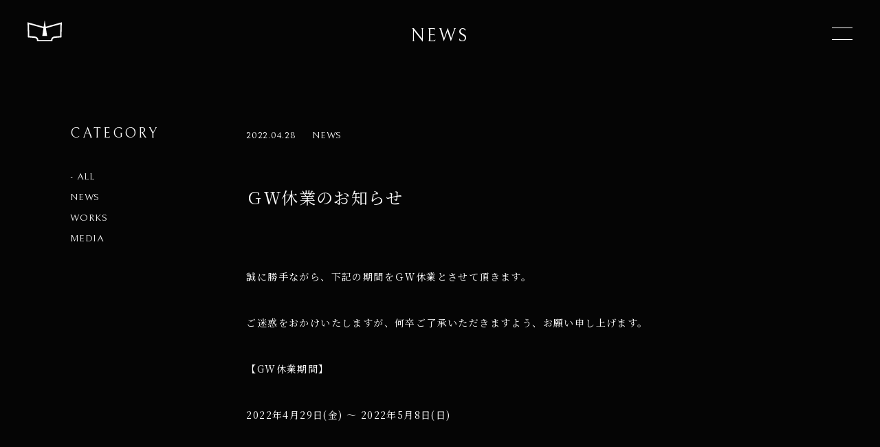

--- FILE ---
content_type: text/html; charset=UTF-8
request_url: https://iwatsuru.co.jp/post-363
body_size: 7994
content:
<!doctype html>
<html xmlns="http://www.w3.org/1999/xhtml" xml:lang="ja" lang="ja" dir="ltr">
<head>

    <meta charset="UTF-8">	
    
    						<meta name="description" content="&nbsp; 誠に勝手ながら、下記の期間をＧＷ休業とさせて頂きます。 ご迷惑をおかけいたしますが、何卒ご了承いただきますよう、お願い申し上げます。 【GW休業期間】 2022年4月29日(金) ～ 2" >
			    
	        <title>ＧＷ休業のお知らせ | 注文住宅の事なら大阪阿倍野の岩鶴工務店へ</title> 
      
	
    <link rel="icon" href="/favicon.ico">
	<link rel="apple-touch-icon" sizes="192x192" href="/apple-touch-icon.png">
    <meta name="format-detection" content="telephone=no,address=no,email=no">
    <meta name="viewport" content="width=device-width, initial-scale=1">

	
    <link rel="alternate" type="application/rss+xml" title="RSS 2.0" href="https://iwatsuru.co.jp/feed">
    <link rel="alternate" type="text/xml" title="RSS .92" href="https://iwatsuru.co.jp/feed/rss">
		

    <!-- ここからOGP -->
                           <meta property="og:type" content="article">
                <meta property="og:site_name" content="注文住宅の事なら大阪阿倍野の岩鶴工務店へ">
    
	        <meta property="og:title" content="ＧＷ休業のお知らせ | 注文住宅の事なら大阪阿倍野の岩鶴工務店へ">
        <meta property="og:description" content="&nbsp; 誠に勝手ながら、下記の期間をＧＷ休業とさせて頂きます。 ご迷惑をおかけいたしますが、何卒ご了承いただきますよう、お願い申し上げます。 【GW休業期間】 2022年4月29日(金) ～ 2">
        <meta property="og:url" content="https://iwatsuru.co.jp/post-363">
                <meta property="og:image" content="https://iwatsuru.co.jp/assets/images/share.jpg">
		            
        		<meta name="twitter:card" content="summary">
	
	
	
    
    
    <!-- CSS -->
    	    
    <link href="/assets/js/aos/aos.css" rel="stylesheet">
    <link href="/assets/css/common.min.css" rel="stylesheet">
    <link href="https://iwatsuru.co.jp/iwtz21/wp-content/themes/iwatsuru-theme/style.css?a0217" rel="stylesheet">
    <link href="/assets/js/slick/slick.css" rel="stylesheet">
    <link href="/assets/js/slick/slick-theme.css" rel="stylesheet">
    <link href="/assets/css/base.css?2506" rel="stylesheet">

    <script src="//ajax.googleapis.com/ajax/libs/jquery/1.10.2/jquery.min.js"></script>
    <script>
        (function(d) {
          var config = {
            kitId: 'oeo4cnx',
            scriptTimeout: 3000,
            async: true
          },
          h=d.documentElement,t=setTimeout(function(){h.className=h.className.replace(/\bwf-loading\b/g,"")+" wf-inactive";},config.scriptTimeout),tk=d.createElement("script"),f=false,s=d.getElementsByTagName("script")[0],a;h.className+=" wf-loading";tk.src='https://use.typekit.net/'+config.kitId+'.js';tk.async=true;tk.onload=tk.onreadystatechange=function(){a=this.readyState;if(f||a&&a!="complete"&&a!="loaded")return;f=true;clearTimeout(t);try{Typekit.load(config)}catch(e){}};s.parentNode.insertBefore(tk,s)
        })(document);
      </script>

<script type="text/javascript">
 
  var _gaq = _gaq || [];
  _gaq.push(['_setAccount', 'UA-20404768-1']);
  _gaq.push(['_trackPageview']);
 
  (function() {
    var ga = document.createElement('script'); ga.type = 'text/javascript'; ga.async = true;
    ga.src = ('https:' == document.location.protocol ? 'https://ssl' : 'http://www') + '.google-analytics.com/ga.js';
    var s = document.getElementsByTagName('script')[0]; s.parentNode.insertBefore(ga, s);
  })();
 
</script>
    
<meta name='robots' content='max-image-preview:large' />
<link rel="alternate" title="oEmbed (JSON)" type="application/json+oembed" href="https://iwatsuru.co.jp/wp-json/oembed/1.0/embed?url=https%3A%2F%2Fiwatsuru.co.jp%2Fpost-363" />
<link rel="alternate" title="oEmbed (XML)" type="text/xml+oembed" href="https://iwatsuru.co.jp/wp-json/oembed/1.0/embed?url=https%3A%2F%2Fiwatsuru.co.jp%2Fpost-363&#038;format=xml" />
<style id='wp-img-auto-sizes-contain-inline-css' type='text/css'>
img:is([sizes=auto i],[sizes^="auto," i]){contain-intrinsic-size:3000px 1500px}
/*# sourceURL=wp-img-auto-sizes-contain-inline-css */
</style>
<style id='wp-emoji-styles-inline-css' type='text/css'>

	img.wp-smiley, img.emoji {
		display: inline !important;
		border: none !important;
		box-shadow: none !important;
		height: 1em !important;
		width: 1em !important;
		margin: 0 0.07em !important;
		vertical-align: -0.1em !important;
		background: none !important;
		padding: 0 !important;
	}
/*# sourceURL=wp-emoji-styles-inline-css */
</style>
<style id='wp-block-library-inline-css' type='text/css'>
:root{--wp-block-synced-color:#7a00df;--wp-block-synced-color--rgb:122,0,223;--wp-bound-block-color:var(--wp-block-synced-color);--wp-editor-canvas-background:#ddd;--wp-admin-theme-color:#007cba;--wp-admin-theme-color--rgb:0,124,186;--wp-admin-theme-color-darker-10:#006ba1;--wp-admin-theme-color-darker-10--rgb:0,107,160.5;--wp-admin-theme-color-darker-20:#005a87;--wp-admin-theme-color-darker-20--rgb:0,90,135;--wp-admin-border-width-focus:2px}@media (min-resolution:192dpi){:root{--wp-admin-border-width-focus:1.5px}}.wp-element-button{cursor:pointer}:root .has-very-light-gray-background-color{background-color:#eee}:root .has-very-dark-gray-background-color{background-color:#313131}:root .has-very-light-gray-color{color:#eee}:root .has-very-dark-gray-color{color:#313131}:root .has-vivid-green-cyan-to-vivid-cyan-blue-gradient-background{background:linear-gradient(135deg,#00d084,#0693e3)}:root .has-purple-crush-gradient-background{background:linear-gradient(135deg,#34e2e4,#4721fb 50%,#ab1dfe)}:root .has-hazy-dawn-gradient-background{background:linear-gradient(135deg,#faaca8,#dad0ec)}:root .has-subdued-olive-gradient-background{background:linear-gradient(135deg,#fafae1,#67a671)}:root .has-atomic-cream-gradient-background{background:linear-gradient(135deg,#fdd79a,#004a59)}:root .has-nightshade-gradient-background{background:linear-gradient(135deg,#330968,#31cdcf)}:root .has-midnight-gradient-background{background:linear-gradient(135deg,#020381,#2874fc)}:root{--wp--preset--font-size--normal:16px;--wp--preset--font-size--huge:42px}.has-regular-font-size{font-size:1em}.has-larger-font-size{font-size:2.625em}.has-normal-font-size{font-size:var(--wp--preset--font-size--normal)}.has-huge-font-size{font-size:var(--wp--preset--font-size--huge)}.has-text-align-center{text-align:center}.has-text-align-left{text-align:left}.has-text-align-right{text-align:right}.has-fit-text{white-space:nowrap!important}#end-resizable-editor-section{display:none}.aligncenter{clear:both}.items-justified-left{justify-content:flex-start}.items-justified-center{justify-content:center}.items-justified-right{justify-content:flex-end}.items-justified-space-between{justify-content:space-between}.screen-reader-text{border:0;clip-path:inset(50%);height:1px;margin:-1px;overflow:hidden;padding:0;position:absolute;width:1px;word-wrap:normal!important}.screen-reader-text:focus{background-color:#ddd;clip-path:none;color:#444;display:block;font-size:1em;height:auto;left:5px;line-height:normal;padding:15px 23px 14px;text-decoration:none;top:5px;width:auto;z-index:100000}html :where(.has-border-color){border-style:solid}html :where([style*=border-top-color]){border-top-style:solid}html :where([style*=border-right-color]){border-right-style:solid}html :where([style*=border-bottom-color]){border-bottom-style:solid}html :where([style*=border-left-color]){border-left-style:solid}html :where([style*=border-width]){border-style:solid}html :where([style*=border-top-width]){border-top-style:solid}html :where([style*=border-right-width]){border-right-style:solid}html :where([style*=border-bottom-width]){border-bottom-style:solid}html :where([style*=border-left-width]){border-left-style:solid}html :where(img[class*=wp-image-]){height:auto;max-width:100%}:where(figure){margin:0 0 1em}html :where(.is-position-sticky){--wp-admin--admin-bar--position-offset:var(--wp-admin--admin-bar--height,0px)}@media screen and (max-width:600px){html :where(.is-position-sticky){--wp-admin--admin-bar--position-offset:0px}}

/*# sourceURL=wp-block-library-inline-css */
</style><style id='global-styles-inline-css' type='text/css'>
:root{--wp--preset--aspect-ratio--square: 1;--wp--preset--aspect-ratio--4-3: 4/3;--wp--preset--aspect-ratio--3-4: 3/4;--wp--preset--aspect-ratio--3-2: 3/2;--wp--preset--aspect-ratio--2-3: 2/3;--wp--preset--aspect-ratio--16-9: 16/9;--wp--preset--aspect-ratio--9-16: 9/16;--wp--preset--color--black: #000000;--wp--preset--color--cyan-bluish-gray: #abb8c3;--wp--preset--color--white: #ffffff;--wp--preset--color--pale-pink: #f78da7;--wp--preset--color--vivid-red: #cf2e2e;--wp--preset--color--luminous-vivid-orange: #ff6900;--wp--preset--color--luminous-vivid-amber: #fcb900;--wp--preset--color--light-green-cyan: #7bdcb5;--wp--preset--color--vivid-green-cyan: #00d084;--wp--preset--color--pale-cyan-blue: #8ed1fc;--wp--preset--color--vivid-cyan-blue: #0693e3;--wp--preset--color--vivid-purple: #9b51e0;--wp--preset--gradient--vivid-cyan-blue-to-vivid-purple: linear-gradient(135deg,rgb(6,147,227) 0%,rgb(155,81,224) 100%);--wp--preset--gradient--light-green-cyan-to-vivid-green-cyan: linear-gradient(135deg,rgb(122,220,180) 0%,rgb(0,208,130) 100%);--wp--preset--gradient--luminous-vivid-amber-to-luminous-vivid-orange: linear-gradient(135deg,rgb(252,185,0) 0%,rgb(255,105,0) 100%);--wp--preset--gradient--luminous-vivid-orange-to-vivid-red: linear-gradient(135deg,rgb(255,105,0) 0%,rgb(207,46,46) 100%);--wp--preset--gradient--very-light-gray-to-cyan-bluish-gray: linear-gradient(135deg,rgb(238,238,238) 0%,rgb(169,184,195) 100%);--wp--preset--gradient--cool-to-warm-spectrum: linear-gradient(135deg,rgb(74,234,220) 0%,rgb(151,120,209) 20%,rgb(207,42,186) 40%,rgb(238,44,130) 60%,rgb(251,105,98) 80%,rgb(254,248,76) 100%);--wp--preset--gradient--blush-light-purple: linear-gradient(135deg,rgb(255,206,236) 0%,rgb(152,150,240) 100%);--wp--preset--gradient--blush-bordeaux: linear-gradient(135deg,rgb(254,205,165) 0%,rgb(254,45,45) 50%,rgb(107,0,62) 100%);--wp--preset--gradient--luminous-dusk: linear-gradient(135deg,rgb(255,203,112) 0%,rgb(199,81,192) 50%,rgb(65,88,208) 100%);--wp--preset--gradient--pale-ocean: linear-gradient(135deg,rgb(255,245,203) 0%,rgb(182,227,212) 50%,rgb(51,167,181) 100%);--wp--preset--gradient--electric-grass: linear-gradient(135deg,rgb(202,248,128) 0%,rgb(113,206,126) 100%);--wp--preset--gradient--midnight: linear-gradient(135deg,rgb(2,3,129) 0%,rgb(40,116,252) 100%);--wp--preset--font-size--small: 13px;--wp--preset--font-size--medium: 20px;--wp--preset--font-size--large: 36px;--wp--preset--font-size--x-large: 42px;--wp--preset--spacing--20: 0.44rem;--wp--preset--spacing--30: 0.67rem;--wp--preset--spacing--40: 1rem;--wp--preset--spacing--50: 1.5rem;--wp--preset--spacing--60: 2.25rem;--wp--preset--spacing--70: 3.38rem;--wp--preset--spacing--80: 5.06rem;--wp--preset--shadow--natural: 6px 6px 9px rgba(0, 0, 0, 0.2);--wp--preset--shadow--deep: 12px 12px 50px rgba(0, 0, 0, 0.4);--wp--preset--shadow--sharp: 6px 6px 0px rgba(0, 0, 0, 0.2);--wp--preset--shadow--outlined: 6px 6px 0px -3px rgb(255, 255, 255), 6px 6px rgb(0, 0, 0);--wp--preset--shadow--crisp: 6px 6px 0px rgb(0, 0, 0);}:where(.is-layout-flex){gap: 0.5em;}:where(.is-layout-grid){gap: 0.5em;}body .is-layout-flex{display: flex;}.is-layout-flex{flex-wrap: wrap;align-items: center;}.is-layout-flex > :is(*, div){margin: 0;}body .is-layout-grid{display: grid;}.is-layout-grid > :is(*, div){margin: 0;}:where(.wp-block-columns.is-layout-flex){gap: 2em;}:where(.wp-block-columns.is-layout-grid){gap: 2em;}:where(.wp-block-post-template.is-layout-flex){gap: 1.25em;}:where(.wp-block-post-template.is-layout-grid){gap: 1.25em;}.has-black-color{color: var(--wp--preset--color--black) !important;}.has-cyan-bluish-gray-color{color: var(--wp--preset--color--cyan-bluish-gray) !important;}.has-white-color{color: var(--wp--preset--color--white) !important;}.has-pale-pink-color{color: var(--wp--preset--color--pale-pink) !important;}.has-vivid-red-color{color: var(--wp--preset--color--vivid-red) !important;}.has-luminous-vivid-orange-color{color: var(--wp--preset--color--luminous-vivid-orange) !important;}.has-luminous-vivid-amber-color{color: var(--wp--preset--color--luminous-vivid-amber) !important;}.has-light-green-cyan-color{color: var(--wp--preset--color--light-green-cyan) !important;}.has-vivid-green-cyan-color{color: var(--wp--preset--color--vivid-green-cyan) !important;}.has-pale-cyan-blue-color{color: var(--wp--preset--color--pale-cyan-blue) !important;}.has-vivid-cyan-blue-color{color: var(--wp--preset--color--vivid-cyan-blue) !important;}.has-vivid-purple-color{color: var(--wp--preset--color--vivid-purple) !important;}.has-black-background-color{background-color: var(--wp--preset--color--black) !important;}.has-cyan-bluish-gray-background-color{background-color: var(--wp--preset--color--cyan-bluish-gray) !important;}.has-white-background-color{background-color: var(--wp--preset--color--white) !important;}.has-pale-pink-background-color{background-color: var(--wp--preset--color--pale-pink) !important;}.has-vivid-red-background-color{background-color: var(--wp--preset--color--vivid-red) !important;}.has-luminous-vivid-orange-background-color{background-color: var(--wp--preset--color--luminous-vivid-orange) !important;}.has-luminous-vivid-amber-background-color{background-color: var(--wp--preset--color--luminous-vivid-amber) !important;}.has-light-green-cyan-background-color{background-color: var(--wp--preset--color--light-green-cyan) !important;}.has-vivid-green-cyan-background-color{background-color: var(--wp--preset--color--vivid-green-cyan) !important;}.has-pale-cyan-blue-background-color{background-color: var(--wp--preset--color--pale-cyan-blue) !important;}.has-vivid-cyan-blue-background-color{background-color: var(--wp--preset--color--vivid-cyan-blue) !important;}.has-vivid-purple-background-color{background-color: var(--wp--preset--color--vivid-purple) !important;}.has-black-border-color{border-color: var(--wp--preset--color--black) !important;}.has-cyan-bluish-gray-border-color{border-color: var(--wp--preset--color--cyan-bluish-gray) !important;}.has-white-border-color{border-color: var(--wp--preset--color--white) !important;}.has-pale-pink-border-color{border-color: var(--wp--preset--color--pale-pink) !important;}.has-vivid-red-border-color{border-color: var(--wp--preset--color--vivid-red) !important;}.has-luminous-vivid-orange-border-color{border-color: var(--wp--preset--color--luminous-vivid-orange) !important;}.has-luminous-vivid-amber-border-color{border-color: var(--wp--preset--color--luminous-vivid-amber) !important;}.has-light-green-cyan-border-color{border-color: var(--wp--preset--color--light-green-cyan) !important;}.has-vivid-green-cyan-border-color{border-color: var(--wp--preset--color--vivid-green-cyan) !important;}.has-pale-cyan-blue-border-color{border-color: var(--wp--preset--color--pale-cyan-blue) !important;}.has-vivid-cyan-blue-border-color{border-color: var(--wp--preset--color--vivid-cyan-blue) !important;}.has-vivid-purple-border-color{border-color: var(--wp--preset--color--vivid-purple) !important;}.has-vivid-cyan-blue-to-vivid-purple-gradient-background{background: var(--wp--preset--gradient--vivid-cyan-blue-to-vivid-purple) !important;}.has-light-green-cyan-to-vivid-green-cyan-gradient-background{background: var(--wp--preset--gradient--light-green-cyan-to-vivid-green-cyan) !important;}.has-luminous-vivid-amber-to-luminous-vivid-orange-gradient-background{background: var(--wp--preset--gradient--luminous-vivid-amber-to-luminous-vivid-orange) !important;}.has-luminous-vivid-orange-to-vivid-red-gradient-background{background: var(--wp--preset--gradient--luminous-vivid-orange-to-vivid-red) !important;}.has-very-light-gray-to-cyan-bluish-gray-gradient-background{background: var(--wp--preset--gradient--very-light-gray-to-cyan-bluish-gray) !important;}.has-cool-to-warm-spectrum-gradient-background{background: var(--wp--preset--gradient--cool-to-warm-spectrum) !important;}.has-blush-light-purple-gradient-background{background: var(--wp--preset--gradient--blush-light-purple) !important;}.has-blush-bordeaux-gradient-background{background: var(--wp--preset--gradient--blush-bordeaux) !important;}.has-luminous-dusk-gradient-background{background: var(--wp--preset--gradient--luminous-dusk) !important;}.has-pale-ocean-gradient-background{background: var(--wp--preset--gradient--pale-ocean) !important;}.has-electric-grass-gradient-background{background: var(--wp--preset--gradient--electric-grass) !important;}.has-midnight-gradient-background{background: var(--wp--preset--gradient--midnight) !important;}.has-small-font-size{font-size: var(--wp--preset--font-size--small) !important;}.has-medium-font-size{font-size: var(--wp--preset--font-size--medium) !important;}.has-large-font-size{font-size: var(--wp--preset--font-size--large) !important;}.has-x-large-font-size{font-size: var(--wp--preset--font-size--x-large) !important;}
/*# sourceURL=global-styles-inline-css */
</style>

<style id='classic-theme-styles-inline-css' type='text/css'>
/*! This file is auto-generated */
.wp-block-button__link{color:#fff;background-color:#32373c;border-radius:9999px;box-shadow:none;text-decoration:none;padding:calc(.667em + 2px) calc(1.333em + 2px);font-size:1.125em}.wp-block-file__button{background:#32373c;color:#fff;text-decoration:none}
/*# sourceURL=/wp-includes/css/classic-themes.min.css */
</style>
<link rel="https://api.w.org/" href="https://iwatsuru.co.jp/wp-json/" /><link rel="alternate" title="JSON" type="application/json" href="https://iwatsuru.co.jp/wp-json/wp/v2/posts/363" /><link rel="canonical" href="https://iwatsuru.co.jp/post-363" />
<link rel='shortlink' href='https://iwatsuru.co.jp/?p=363' />
<style type="text/css">.recentcomments a{display:inline !important;padding:0 !important;margin:0 !important;}</style></head>

<body class="body-kasou">
    
    <!--   #wrapperここから   -->
    
        <div id="wrapper" class="news">
    
    

        <!--   headerここから   -->
        <header id="headerContainer" class="">
            <div id="header" class="">
                <div id="logo" class="imgwrap">
                    <a href="https://iwatsuru.co.jp" class="cshover"><img src="/assets/images/common/logomark.svg" width="50" alt="岩鶴工務店"></a>
                </div>
                <div class="navInner open">
                    <a class="menu-trigger"><span></span><span></span><span></span></a>
                </div>

                <!-- menu open -->
                <div id="menuwrap" class="fn_Bel ">
                    <nav id="menuInner" class="">
                        <ul class="g-nav open  flex centerposi cshover_reverse">
                            <li><a href="/works/" class="flex lh1"><span>WORKS</span><span><img src="/assets/images/common/menuSlash.svg" width="14" alt=""></span><span>01</span></a></li>
                            <li><a href="/service/" class="flex lh1"><span>SERVICE</span><span><img src="/assets/images/common/menuSlash.svg" width="14" alt=""></span><span>02</span></a></li>
                            <li><a href="/news/" class="flex lh1"><span>NEWS</span><span><img src="/assets/images/common/menuSlash.svg" width="14" alt=""></span><span>03</span></a></li>
                            <li><a href="/philosophy/" class="flex lh1"><span>PHILOSOPHY</span><span><img src="/assets/images/common/menuSlash.svg" width="14" alt=""></span><span>04</span></a></li>
                            <li><a href="/company/" class="flex lh1"><span>COMPANY</span><span><img src="/assets/images/common/menuSlash.svg" width="14" alt=""></span><span>05</span></a></li>
                        </ul>
                    </nav>

                    <div class="head_underwrap flex-jus poab">
                        <div class="f_left cshover flex-it-end">
                        <a href="https://www.instagram.com/__iwatsuru__/?igshid=ul6yyd8tl55k" target="_blank" class="elm__insta flex-it-cen">
                            <div class="img"><img src="/assets/images/common/instagram.svg" width="18" alt=""></div>
                            <p class="fn_Bel">FOLLOW US</p>
                        </a>
                        <a href="/assets/pdfdocs/ZEH2024.pdf" target="_blank" class="elm__zeh">
                            <div><img src="/assets/images/common/zehbuilder_bnr_x3.png" width="168" alt="zehbuilder"></div>
                        </a>
                        </div>
                        
                        <div class="f_right flex-it-cen">
                            <a href="/privacypolicy" class="privacypolicy cshover">PRIVACY POLICY</a>
                            <p class="h_copywrite txc">© IWATSURU ALL RIGHTS RESERVED.</p>
                        </div>
                    </div>
                </div>
                <!-- menu open -->
            </div>
        </header>
        <!--   headerここまで   -->
        

        <!--   #Containerここから   -->
        <div id="Container" class="">
    
                
 


		
	
	


            <section id="news" class=" kasouWrap">
                <div class="wrap">
                    <div class="wrapInner">
                        <div class="kasou_h1ttl lh1 fn_Bel txc">NEWS</div>
                        
                        <div class="twoColum flex">
                            <div class="left_twoColum">
                                <p class="enttl lh1 fn_Bel">CATEGORY</p>
                                <ul class="catewrap fn_Bel">
                                    <li><a href="/news/" class="current">ALL</a></li>
                                    	<li class="cat-item cat-item-1"><a href="https://iwatsuru.co.jp/post-category/news">NEWS</a>
</li>
	<li class="cat-item cat-item-2"><a href="https://iwatsuru.co.jp/post-category/works">WORKS</a>
</li>
	<li class="cat-item cat-item-3"><a href="https://iwatsuru.co.jp/post-category/media">MEDIA</a>
</li>
                                </ul>
                            </div>
                            <div class="right_twoColum">
                                
                        

        
              
      
                                                         
                                <div class="article_wrap">
                                    <div class="newsdata flex">
                                        <p class="date fn_Bel">2022.04.28</p>
                                        <p class="category fn_Bel">NEWS</p>
                                    </div>

                                    <h1 class="articleh1ttl">ＧＷ休業のお知らせ</h1>

                                    <div class="post-body">
                                    <p>&nbsp;</p>
<p style="text-align: left;">誠に勝手ながら、下記の期間をＧＷ休業とさせて頂きます。</p>
<p style="text-align: left;">ご迷惑をおかけいたしますが、何卒ご了承いただきますよう、お願い申し上げます。</p>
<p style="text-align: left;">【GW休業期間】</p>
<p style="text-align: left;">2022年4月29日(金) ～ 2022年5月8日(日)</p>
                                    <br class="clear" />
                                    </div>
                                   
                                    
                                    
                                    <ul class="pagenav flex-jus cshover">
                                                                                <li class=""><a href="https://iwatsuru.co.jp/post-359" rel="prev"><div class="flex"><div class="imgwrap"><img src="/assets/images/common/prev_btn.png" width="8" alt=""></div><p class="fn_Bel">PREV</p></div></a></li>
                                                                                <li><a href="/news/" class="flex"><p class="fn_Bel">BACK TO INDEX</p></a></li>
                                                                                <li class="no-page"><a href="#" class="flex"><p class="fn_Bel">NEXT</p><div class="imgwrap"><img src="../assets/images/common/next_btn.png" width="8" alt=""></div></a></li>
                                                                               
                                    </ul>
                                    
                                    
                                    
                                </div>
                                

       

        
            
            
                        
        
        
                            </div>
                        </div>
                    </div>
                </div>
            </section>











        </div>
        <!--   #Containerここまで   -->

 
        <!--   footer ここから   -->
        <footer id="footerContainer">
            <div  id="footer" class="wrap">
               <div class="wrapInner">
                   <p class="txc copy">© IWATSURU ALL RIGHTS RESERVED.</p>
               </div>
            </div>
        </footer>
        <!--   footer ここまで   -->

    </div>
    <!--   #wrapperここまで   -->


    <script src="/assets/js/aos/aos.js" type="text/javascript"></script>
    <script src="/assets/js/ui-common.js" type="text/javascript"></script>


<script type="speculationrules">
{"prefetch":[{"source":"document","where":{"and":[{"href_matches":"/*"},{"not":{"href_matches":["/iwtz21/wp-*.php","/iwtz21/wp-admin/*","/iwtz21/wp-content/uploads/*","/iwtz21/wp-content/*","/iwtz21/wp-content/plugins/*","/iwtz21/wp-content/themes/iwatsuru-theme/*","/*\\?(.+)"]}},{"not":{"selector_matches":"a[rel~=\"nofollow\"]"}},{"not":{"selector_matches":".no-prefetch, .no-prefetch a"}}]},"eagerness":"conservative"}]}
</script>
<script id="wp-emoji-settings" type="application/json">
{"baseUrl":"https://s.w.org/images/core/emoji/17.0.2/72x72/","ext":".png","svgUrl":"https://s.w.org/images/core/emoji/17.0.2/svg/","svgExt":".svg","source":{"concatemoji":"https://iwatsuru.co.jp/iwtz21/wp-includes/js/wp-emoji-release.min.js?ver=6.9"}}
</script>
<script type="module">
/* <![CDATA[ */
/*! This file is auto-generated */
const a=JSON.parse(document.getElementById("wp-emoji-settings").textContent),o=(window._wpemojiSettings=a,"wpEmojiSettingsSupports"),s=["flag","emoji"];function i(e){try{var t={supportTests:e,timestamp:(new Date).valueOf()};sessionStorage.setItem(o,JSON.stringify(t))}catch(e){}}function c(e,t,n){e.clearRect(0,0,e.canvas.width,e.canvas.height),e.fillText(t,0,0);t=new Uint32Array(e.getImageData(0,0,e.canvas.width,e.canvas.height).data);e.clearRect(0,0,e.canvas.width,e.canvas.height),e.fillText(n,0,0);const a=new Uint32Array(e.getImageData(0,0,e.canvas.width,e.canvas.height).data);return t.every((e,t)=>e===a[t])}function p(e,t){e.clearRect(0,0,e.canvas.width,e.canvas.height),e.fillText(t,0,0);var n=e.getImageData(16,16,1,1);for(let e=0;e<n.data.length;e++)if(0!==n.data[e])return!1;return!0}function u(e,t,n,a){switch(t){case"flag":return n(e,"\ud83c\udff3\ufe0f\u200d\u26a7\ufe0f","\ud83c\udff3\ufe0f\u200b\u26a7\ufe0f")?!1:!n(e,"\ud83c\udde8\ud83c\uddf6","\ud83c\udde8\u200b\ud83c\uddf6")&&!n(e,"\ud83c\udff4\udb40\udc67\udb40\udc62\udb40\udc65\udb40\udc6e\udb40\udc67\udb40\udc7f","\ud83c\udff4\u200b\udb40\udc67\u200b\udb40\udc62\u200b\udb40\udc65\u200b\udb40\udc6e\u200b\udb40\udc67\u200b\udb40\udc7f");case"emoji":return!a(e,"\ud83e\u1fac8")}return!1}function f(e,t,n,a){let r;const o=(r="undefined"!=typeof WorkerGlobalScope&&self instanceof WorkerGlobalScope?new OffscreenCanvas(300,150):document.createElement("canvas")).getContext("2d",{willReadFrequently:!0}),s=(o.textBaseline="top",o.font="600 32px Arial",{});return e.forEach(e=>{s[e]=t(o,e,n,a)}),s}function r(e){var t=document.createElement("script");t.src=e,t.defer=!0,document.head.appendChild(t)}a.supports={everything:!0,everythingExceptFlag:!0},new Promise(t=>{let n=function(){try{var e=JSON.parse(sessionStorage.getItem(o));if("object"==typeof e&&"number"==typeof e.timestamp&&(new Date).valueOf()<e.timestamp+604800&&"object"==typeof e.supportTests)return e.supportTests}catch(e){}return null}();if(!n){if("undefined"!=typeof Worker&&"undefined"!=typeof OffscreenCanvas&&"undefined"!=typeof URL&&URL.createObjectURL&&"undefined"!=typeof Blob)try{var e="postMessage("+f.toString()+"("+[JSON.stringify(s),u.toString(),c.toString(),p.toString()].join(",")+"));",a=new Blob([e],{type:"text/javascript"});const r=new Worker(URL.createObjectURL(a),{name:"wpTestEmojiSupports"});return void(r.onmessage=e=>{i(n=e.data),r.terminate(),t(n)})}catch(e){}i(n=f(s,u,c,p))}t(n)}).then(e=>{for(const n in e)a.supports[n]=e[n],a.supports.everything=a.supports.everything&&a.supports[n],"flag"!==n&&(a.supports.everythingExceptFlag=a.supports.everythingExceptFlag&&a.supports[n]);var t;a.supports.everythingExceptFlag=a.supports.everythingExceptFlag&&!a.supports.flag,a.supports.everything||((t=a.source||{}).concatemoji?r(t.concatemoji):t.wpemoji&&t.twemoji&&(r(t.twemoji),r(t.wpemoji)))});
//# sourceURL=https://iwatsuru.co.jp/iwtz21/wp-includes/js/wp-emoji-loader.min.js
/* ]]> */
</script>

</body>
</html>

--- FILE ---
content_type: text/css
request_url: https://iwatsuru.co.jp/iwtz21/wp-content/themes/iwatsuru-theme/style.css?a0217
body_size: 2275
content:
@charset "utf-8";
/*
Theme Name:  岩鶴工務店
Theme URI: http://iwatsuru.co.jp/
Description: 岩鶴工務店
Version: 1.0
Author: ZEALPLUS
Author URI: http://zeaplus.co.jp/	
Tags: simple

Index:
  - Basic Styling
  - Layout
  - Navigation and Sidebar Widget
  - Form Elements

*/


/* Custum Style Setting
----------------------------------------------------------------------------------------------*/
.post-body{ font-size: 1.7rem;}
.post-body strong {	font-weight: bold;}
.post-body em { font-style: italic;}
.post-body del { text-decoration:line-through;}	
.post-body ul { list-style: disc; margin:0 1.2em 1.5em; }
.post-body ol { list-style: decimal; margin:0 1.2em 1.5em; }
.post-body li { list-style:inherit; margin-bottom:0.3em; }
.post-body blockquote { margin:1em 1.5em;}
/*.post-body h1{ font-size:2em; line-height:1.4em; }
.post-body h2{ font-size:1.5em; line-height:1.4em; }
.post-body h3{ font-size:1.2em; line-height:1.4em; }*/
.post-body h1{ font-size:1.86em;font-weight: bold; line-height:1.4; padding: 1em 0;
    border-top: 1px solid #666;  border-bottom: 1px solid #666; margin: 0em 0 1em; }
.post-body h2{ font-size:1.86em;font-weight: bold; line-height:1.4; padding: 1em 0;
    border-top: 1px solid #666;  border-bottom: 1px solid #666; margin: 4em 0 1em; }
.post-body h3{ font-size:1.46em;font-weight: bold; line-height:1.5; margin: 3em 0 0.8em;  }
.post-body h4{ font-size:1.2em; font-weight: bold; line-height:1.5; margin: 2em 0 0.6em;  }
.post-body img{ margin:0.5em auto 3em; max-width:100%; height:auto; }
.post-body p{ margin:0px 0 3em;}
.post-body a{ text-decoration:underline; }


.works_detail_wrap .post-body img{ margin:0px auto 20px; }
.works_detail_wrap .post-body p{ margin:0px 0 20px;}

@media screen and (min-width: 960px){
.works_detail_wrap .post-body img{ margin:0px auto 20px; max-height: 88vh; width: auto;}
}


@media screen and (max-width: 860px){
.post-body img{ margin:0.5em auto 2em;  }
.post-body p{ margin:0px 0 2em;}
.works_detail_wrap .post-body img{ margin:0px auto 10px; }
.works_detail_wrap .post-body p{ margin:0px 0 10px;}
}


/* ADD */
#wrapper.news { min-height: 100vh;background: #050505;}
#news .left_twoColum .catewrap .current-cat{position: relative;}
#news .left_twoColum .catewrap .current-cat::before{content: "- ";}
.pagenav .no-page{ opacity: 0; pointer-events: none; }



/* ----------------------------------------------------------------------
Youtube responsive - Youtube動画のレスポンシブ表示
---------------------------------------------------------------------- */
.ytube { position:relative; height:0; margin-top:20px; margin-bottom:20px; padding-bottom:56.25%; padding-top:30px; overflow:hidden; }
.ytube iframe { position:absolute; top:0; right:0; width:100% !important; height:100% !important; }

.post-body iframe{ width: 100%; }

/* ----------------------------------------------------------------------
Table responsive - テーブルのレスポンシブ表示
---------------------------------------------------------------------- */
.post-table { line-height:1.6; }
@media only screen and (max-width:480px) {
    .post-table tr { display:block; margin-bottom:1.5em; }
    .post-table th, .rps_table td{ display:list-item; list-style-type:none; border:none; }
}



/* ---------- Basic Styling ---------- */

.aligncenter {
   display: block;
   margin-left: auto;
   margin-right: auto;
}

.alignright {
	float: right;
	margin: 0 0 2px 10px;
}

.alignleft {
	float: left;
	margin: 0 10px 2px 0;
}

img.centered {
	display: block;
	margin-left: auto;
	margin-right: auto;
}

img.alignright {
	padding: 5px;
	display: inline;
}

img.alignleft {
	padding: 5px;
	display: inline;
}

.caution {
	padding: 10px;
	color: #e9e9e9;
	text-align: center;
	background-color: #cc0000;
}
noscript .caution {
	margin: 0;
}

/*
.wp-caption {
	width: 100%;
	border: 1px solid #e3e3e3;
	border-radius: 4px;
	-moz-border-radius: 4px;
	-khtml-border-radius: 4px;
	-webkit-border-radius: 4px;
	background-color: #ffffff;
	text-align: center;
}
.wp-caption img {
	padding-top: 5px;
}

.wp-caption-text {
	margin: 5px 0;
	text-align: center;
	font-size: smaller;
	color: #666666;
}
*/

.wp-caption {
max-width:100%;
height:auto;
border: 1px solid #ccc;
text-align: center;
background-color: #FFF;
padding: 4px;
margin:10px 0 20px 0;
border-radius: 3px;
}
 
.wp-caption img {
margin: 0;
padding: 0px;

}
 
.wp-caption p.wp-caption-text {
font-size: 11px;
line-height: 17px;
padding: 0 4px 5px;
margin: 0;
}

code strong {
	color: #cc3366;
	font-weight: normal;
}




p.post-meta,
p.comment-meta {
	margin-bottom: 25px;
	font-size:0.75em; line-height:1.2em;
}

.comment-list .navigation {
	margin: 10px 0;
}
.comment-list .navigation a {
	margin-right: 10px;
}

.comment-list ol li {
	margin: 10px 0;
}

.comment-list ol li.trackback {
	padding: 5px;
	border: 1px solid #c4c4c4;
}

.comment-list ul.children {
	list-style: none;
}
.comment-list ul.children li {
	border-left: 5px solid #c4c4c4;
	padding-left: 5px;
}

.comment-list li.bypostauthor {
}
.comment-list li.bypostauthor cite.fn {
	text-decoration: underline;
}

.comment-list li.comment .reply {
	margin: 10px 0 20px;
}




/* ---------- Navigation and Sidebar Widget ---------- */

/* Pagination for grid items and paginated posts */
/*.pagination {
	margin: 50px 0 ;
	line-height:1;
}
.pagination .current {
	color: #333333;
	font-weight: bold:
}
.pagination .next, 
.pagination .prev {
}

.pagination span, 
.pagination a {
display:block;
float:left;
margin: 0 10px 10px 0;
padding: 8px 10px;
width:auto;
color:#fff;
text-decoration:none;
background: #d9d9d9;
}
 
.pagination a:hover{
color:#fff;
background: #BBB;
}
 
.pagination .current{
padding: 8px 10px;
background: #BBB;
color:#fff;
}*/


/* Sidebar 
 * In this theme, sidebar is a horizontal line.
 * Sidebar2 is a block on the bottom.
 * See also "Form Elements" section.
 */
 
/*
#sidebar{
	list-style: none;
	list-style-type: none;
	margin: 50px 0 50px 16px;
	padding-left: 0;
}
#sidebar2 {
	list-style: none;
	list-style-type: none;
	margin: 50px 0;
	padding-left: 0;
}
#sidebar li {
	margin: 2px 0;
}
#sidebar li.widget h2.widgettitle {
	display: none;
}

#sidebar li.widget ul {
	list-style: none;
	margin: 0;
	padding: 0;
}

#sidebar li.widget ul li {
	display: inline;
	padding-right: 5px;
}

li.current-cat {
	text-decoration: underline;
}

#sidebar2 li.widget {
	display: block;
	overflow: hidden;
	float: left;
	margin: 0 5px 5px 0;
	width: 320px;
	padding: 5px 0 0 0;
	border: 0;
}

#sidebar2 h2.widgettitle {
	margin-top: 0;
	padding: 5px 10px;
	color: #333333;
	background-color: #d9d9d9;
}

#sidebar2 li.widget div {
	padding: 0 10px;
	font-size: 12px;
}

#sidebar2 li.widget ul {
	margin: 0;
	padding: 0 10px;
	font-size: 12px;
}

#sidebar2 li.widget ul li {
	list-style: none;
}
#sidebar2 ul.children ul li {
	list-style: none;
}
*/
#wp-calendar {
	margin: 1em 0;
	border: none;
}
#wp-calendar caption{
	text-align: left;
	margin: 2px 0 0 0;
	padding: 0;
}
#wp-calendar td {
	text-align: center;
}

/* ---------- Form Elements ---------- */

div.comment-form {
	margin: 0;
	padding: 0;
}

#commentform {
	margin: 0;
	padding: 0;
}
#commentform textarea {
	width: 99%;
	max-width: 640px;
}

/* for sidebar widget */

#searchform {
    width: 300px;
}
#searchform div {
	padding: 0;
	font-size: 12px;
}
#searchform label.screen-reader-text {
	display: none;
}
#searchsubmit {
	display: inline;
}

#s { /* #searchform input#s */
	width: 170px;
	margin: 0;
}

/* ---------------------------------------- Add ---------------------------------------- */






--- FILE ---
content_type: text/css
request_url: https://iwatsuru.co.jp/assets/css/base.css?2506
body_size: 5295
content:
@charset "UTF-8";
@import url('https://fonts.googleapis.com/css2?family=Bellefair&display=swap');
@import url('https://fonts.googleapis.com/css2?family=Noto+Serif+JP&display=swap');



/* 1: Base Style Setting
----------------------------------------------------------------------------------------------*/

/* Base Setting
==========================================================*/
body { font-family: "Noto Serif JP","ヒラギノ明朝 Pro W3","Hiragino Mincho Pro", "游明朝体", "Yu Mincho", YuMincho, "ＭＳ Ｐ明朝","MS PMincho", Times, serif; margin:0; padding: 0; -webkit-text-size-adjust: 100%; letter-spacing: 0.1em; overflow-x: hidden; line-height: 1.8; font-feature-settings: "palt" 1; color: #fff; position: relative; overflow-x: hidden;}
html { font-size: 62.5%; } /* 10px */
body { font-size: 1.4rem; } /* 14px */
p  { font-size: 1.4rem; } /* 14px */
@media screen and (max-width: 860px){
  body { font-size: 1.3rem; } 
}
@media screen and (max-width: 600px){
  body { font-size: 1.2rem; } 
  p { font-size: 1.2rem; } 
}

h1.ind-transform { position: absolute; top: -30%; }

#wrapper{overflow-x: hidden;}

a { text-decoration: none; color:#fff; }
a.underline{ text-decoration: underline; }
a:focus,
a:hover { text-decoration: none; }
a { outline:none;}
:focus { outline: 0; }
::selection { background: #fff; color: #1e1e1e;}

.flex{ display: flex; }
.flex-jus{display: flex; justify-content: space-between; }
.flex-jus-cen{display: flex; justify-content: center; align-items: center;}
.flex-it-cen{display: flex; align-items: center;}
.flex-it-end{display: flex; align-items: flex-end;}



.centerposi,
.pc-centerposi { position: absolute; top: 50%; left: 50%; -ms-transform: translate(-50%, -50%); -webkit-transform: translate(-50%, -50%); transform: translate(-50%, -50%); }
.centertate,
.pc-centertate { position: absolute; top: 50%; -ms-transform: translateY(-50%); -webkit-transform: translateY(-50%); transform: translateY(-50%); } 
.centeryoko,
.pc-centeryoko { position: absolute; left: 50%; -ms-transform: translateX(-50%); -webkit-transform: translateX(-50%); transform: translateX(-50%); } 

.cshover button,
.cshover input,
.cshover a, 
a.cshover{ -webkit-transition:all .3s; transition:all .3s; }
.cshover input:hover,
.cshover button:hover,
.cshover a:hover, 
a.cshover:hover { -webkit-opacity: 0.6; opacity: 0.6; }

.imgwrap{line-height: 0;}

@media(min-width: 768px){
  a[href^="tel:"]{pointer-events: none;}
}

/* ハック
==========================================================*/

@media screen and (min-width: 1041px){
.sp-hide1040{display: block;}
.sp-show1040{display: none;}
}
@media screen and (max-width: 1040px){
.sp-hide1040{display: none;}
.sp-show1040{display: block;}
}
@media screen and (min-width: 861px){
.sp-show860{display: none;}
.sp-hide860{display: block;}
.sp-hideFlex860{display: flex;}
.sp-showFlex860{display: none;}
}
@media screen and (max-width: 860px){
.sp-show860{display: block;}
.sp-hide860{display: none;}
.sp-hideFlex860{display: none;}
.sp-showFlex860{display: flex;}
}
@media screen and (min-width: 601px){
.sp-show600{display: none;}
.sp-hide600{display: block;}
.sp-show-inline600{display: none;}
.sp-hide-inline600{display: inline;}
.sp-hideFlex600{display: flex;}
}
@media screen and (max-width: 600px){
.sp-show600{display: block;}
.sp-hide600{display: none;}
.sp-show-inline600{display: inline;}
.sp-hide-inline600{display: none;}
.sp-hideFlex600{display: none;}
}

/* font */
.fn_Bel{font-family: 'Bellefair', serif; letter-spacing: 0.05em;}
.fn_NotoCJK{font-family: 'noto-sans-cjk-jp', sans-serif; letter-spacing: 0.05em; font-style: normal;}

.c_white{color: #fff;}
.c_black{color: #000;}

.kasou_h1ttl{font-size: 2.6rem; margin-bottom: 120px; letter-spacing: 0.11em;}

/* width */
.w860{max-width: 860px; width: 87%; margin: 0 auto;}
.w1060{max-width: 1060px; width: 87%; margin: 0 auto;}
.w1500{max-width: 1500px; width: 87%; margin: 0 auto;}
.w87{width: 87%; margin: 0 auto;}

.small{font-size: 1.1rem;}

/* 背景 */
.bg_black_noise{background: url("../images/common/bg_black_noise.jpg"); background-repeat: repeat; background-size: 300px;}
.bg_gray_noise{background: url("../images/common/bg_gray_noise.jpg"); background-repeat: repeat; background-size: 300px;}

.kasouWrap > .wrap{padding-top: 39px;}

.cshover_reverse a,
a.cshover_reverse{opacity: .65; transition: all .4s;}
.cshover_reverse a:hover,
a.cshover_reverse:hover{opacity: 1; transition: all .4s;}

.opacity70{opacity: .7;}

/* slick */
.works_carousel, .service_carousel { display: none;}
.works_carousel.slick-initialized, .service_carousel.slick-initialized {display: block;}
@media all and (-ms-high-contrast: none) {
  .works_carousel, .service_carousel { display: block;}
}

@media screen and (max-width: 600px){
  .kasou_h1ttl{margin-bottom: 50px;}
  .kasouWrap > .wrap{padding-top: 70px;}
}


/* common
==========================================================*/

/*  menu triggerここから  */
.navInner { display: block;  height: 18px; width: 30px; }/* position: absolute; right: calc(6% - 20px); z-index: 5555 !important; top: 40px; */
.menu-trigger { width: 100%; height: 100%; line-height: inherit; cursor: pointer; position: relative; top: 0; right: 0; z-index: 9999;}
.menu-trigger.active { margin-left: 0px; position: relative; z-index: 999999;}
.menu-trigger,
.menu-trigger span { display: inline-block; transition:all .4s; box-sizing: border-box; }
.menu-trigger span{ position: absolute; left: 0; width: 100%; height: 1px; background-color: #ffffff; }
.menu-trigger span:nth-of-type(1){ top:0;}
.menu-trigger span:nth-of-type(2){ top: 50%; transform: translateY(-50%); display: none;}
.menu-trigger span:nth-of-type(3){ bottom:0;}
/* .menu-trigger:not(.active):hover span:nth-of-type(1){ top: 2px;}
.menu-trigger:not(.active):hover span:nth-of-type(3){ bottom: 2px;} */
.menu-trigger.active span:nth-of-type(1){-webkit-transform:translateY(8px) rotate(-45deg);transform:translateY(8px) rotate(-45deg); background-color: #ffffff;}
.menu-trigger.active span:nth-of-type(2){opacity:0}
.menu-trigger.active span:nth-of-type(3){-webkit-transform:translateY(-8px) rotate(45deg);transform:translateY(-8px) rotate(45deg); background-color: #ffffff;}
@media screen and (max-width: 768px){
}
/*  menu triggerここまで  */


/* aosハック スマホ時にdelay早める
==========================================================*/
@media screen and (max-width: 600px){
}


/* header
==========================================================*/
#menuwrap{display: none; position: fixed; width: 100vw; height: 100vh; top: 0; left: 0; background: #00d6ac; z-index: 10;}
#logo{position: fixed; top: 30px; left: 40px; z-index: 5555;}
.navInner{position: fixed; top: 40px; right: 40px; z-index: 5555;}

#menuwrap ul{width: 90%; width: 90%; flex-wrap: wrap; justify-content: center;}
#menuwrap ul li{margin-bottom: 30px;}
#menuwrap ul li:not(:last-child){margin-right: 30px;}
#menuwrap ul li a{align-items: center;}
#menuwrap ul li a span:nth-child(1){font-size: 2.8vw;}
#menuwrap ul li a span:nth-child(2){margin-left: 5px; display: block; width: 14px;}
#menuwrap ul li a span:nth-child(3){font-size: 1.2rem; padding-top: 15px; box-sizing: border-box;}
/* #menuwrap .privacypolicy{font-size: 1.6rem; left: 50%; bottom: 100px; transform: translateX(-50%);}
#menuwrap .h_copywrite{font-size: 1rem; left: 50%; bottom: 50px; transform: translateX(-50%); color: rgba(255, 255, 255, .65); width: 100%;} */
#menuwrap .head_underwrap{width: calc(100% - 80px); margin: 0 auto; align-items: center;
  align-items: flex-end;
  left: 50%; bottom: 50px; transform: translateX(-50%);}
/*#menuwrap .head_underwrap .flex{align-items: center;}*/
#menuwrap .head_underwrap .f_left p{margin-top: -5px; margin-left: 8px;}
#menuwrap .head_underwrap .f_left .elm__zeh{ margin-left: 20px;}
#menuwrap .privacypolicy{font-size: 1rem; margin-right: 40px;}
#menuwrap .h_copywrite{font-size: 1rem; color: rgba(255, 255, 255, .65);}


@media screen and (min-width: 1440px){
  #menuwrap ul li a span:nth-child(1){font-size: 4rem;}
}
@media screen and (max-width: 1150px){
  #menuwrap ul{flex-flow: column; align-items: center;}
  #menuwrap ul li:not(:last-child){margin-right: 0;}
  #menuwrap ul li a span:nth-child(1){font-size: 3.5rem;}
}
@media screen and (max-width: 860px){
  #menuwrap ul{transform: translate(-50%, -75%);}

  #menuwrap .head_underwrap{flex-flow: column; bottom: 30px;}
  #menuwrap .head_underwrap .f_right{flex-flow: column; margin-top: 30px;}
  #menuwrap .privacypolicy{margin-right: 0; margin-bottom: 15px;}
}
@media screen and (max-width: 600px){
}


/* Index - MV
==========================================================*/
#ind_MV{width: 100vw; height: 100vh;}
#ind_MV .wrap{width: 100vw; height: 100vh;}
#ind_MV .wrapInner{width: 100%; height: 100%;}
#ind_MV .wrapInner .maincopy{max-width: 390px; width: 40%;}
#ind_MV .latestWorks_wrap{top: 50%; right: 40px; transform: translateY(-50%);}
#ind_MV .latestWorks_wrap a{display: flex; align-items: center;}
#ind_MV .latestWorks_wrap .line{width: 60px; height: 1px; background: #fff; margin-right: 15px; margin-bottom: 15px; }
#ind_MV .latestWorks_wrap p{font-size: 2.3rem; writing-mode: tb-rl; -webkit-writing-mode: tb-rl; -ms-writing-mode: tb-rl;}
.ind_newsWrap{width: 450px; bottom: 4px; right: 0; z-index: 5;}
.ind_newsWrap a{padding: 30px 20px; background: #fff; align-items: baseline;}
.ind_newsWrap p{font-size: 1rem;}
.ind_newsWrap p.ttl{margin-right: 25px;}
.ind_newsWrap p.date{margin-right: 35px;}
.ind_newsWrap p.txt{text-overflow: ellipsis; white-space: nowrap; overflow: hidden;}

/* vegas */
.vegas-timer{z-index: 2; height: 4px;}
.vegas-timer-progress{background: #00d6ac;}
#ind_MV::after {content: ""; height: 4px; width: 100%; background: #FFFFFF85; bottom: 0; left: 0; position: absolute;}

@media screen and (max-width: 860px){
  #ind_MV .latestWorks_wrap p{font-size: 2rem;}
}
@media screen and (max-width: 600px){
  .ind_newsWrap{width: 100%; bottom: 4px;}
  #ind_MV .wrapInner .maincopy{width: 65%;}
  #logo{top: 20px; left: 20px; width: 40px;}
  .navInner{top: 23px; right: 20px;}
  #menuwrap ul li{margin-bottom: 20px;}
  #menuwrap ul li a span:nth-child(1){font-size: 3rem;}
  #menuwrap .h_copywrite{bottom: 150px;}
  #menuwrap .privacypolicy{font-size: 1.4rem; bottom: 200px;}
  .ind_newsWrap a{padding: 20px;}
}


/* philosophy
==========================================================*/
#philosophy{width: 100vw; height: 100vh;}
#philosophy .wrap{width: 100vw; height: 100vh; position: relative;}
#philosophy .wrap::before{content: ""; width: 100vw; height: 100vh; background: url("../images/philo/philo_bg.jpg?210119a")center center no-repeat; background-size: cover; position: fixed; top: 0; left: 0; z-index: -1;}
/* #philosophy .wrap{width: 100vw; height: 100vh; background: url("../images/philo/philo_bg.jpg")center center no-repeat; background-size: cover;} */
#philosophy .wrapInner{width: 100%; height: 100%;}

.twoColum{flex-wrap: wrap;}
.twoColum .left_twoColum{width: 28%; padding-left: 8%; box-sizing: border-box;}
.twoColum .right_twoColum{width: 72%;}

#philosophy .twoColum .left_twoColum .imgwrap{padding-left: 15%; position: sticky; top: 190px;}
#philosophy .twoColum .right_twoColum .txt{padding-left: 16%; font-size: 2.8rem; line-height: 2.2; padding-bottom: 130px; margin-top: -20px; padding-right: 50px;}

@media screen and (max-width: 860px){
  #philosophy .twoColum .left_twoColum .imgwrap{padding-left: 0; display: flex; justify-content: center; margin-bottom: 60px;}
  #philosophy .twoColum .left_twoColum .imgwrap img{width: 60px; height: 100%;}
  #philosophy .twoColum .right_twoColum .txt{margin-top: 0; padding-left: 0; font-size: 2.4rem; line-height: 2; padding-right: 0;}
}
@media screen and (max-width: 600px){
  #philosophy .twoColum .left_twoColum .imgwrap img{width: 50px; height: 100%;}
  #philosophy .twoColum .right_twoColum .txt{font-size: 1.7rem; line-height: 1.8;}
}


/* news
==========================================================*/
#news .wrap{background: #050505;}
#philosophy .wrapInner{width: 100%; height: 100%;}
.twoColum{flex-wrap: wrap;}
.twoColum .left_twoColum{width: 28%; padding-left: 8%; box-sizing: border-box;}
.twoColum .right_twoColum{width: 72%;}
#news .left_twoColum .enttl{font-size: 2rem; letter-spacing: 0.14em;}
#news .left_twoColum .catewrap li{margin-bottom: 5px;}
#news .left_twoColum .catewrap{margin-top: 40px;}
#news .left_twoColum .catewrap .current{position: relative;}
#news .left_twoColum .catewrap .current::before{content: "- ";}
.news_allwrap li a{padding: 15px 0; border-top: 1px solid #2c2c2c; flex-wrap: wrap;}
.news_allwrap li:last-child a{border-bottom: 1px solid #2c2c2c;}
.news_allwrap li a .date{width: 120px;}
.news_allwrap li a .category{width: 95px;}
.news_allwrap li a .newsttl{width: calc(100% - 215px);}
#news .viewbtn{display: block; margin: 60px auto 0;}

.twoColum .right_twoColum .article_wrap{max-width: 800px; width: 95%; padding-bottom: 100px;}
.twoColum .right_twoColum .article_wrap .newsdata{margin-bottom: 60px;}
.twoColum .right_twoColum .article_wrap .newsdata p{margin-right: 24px;}
.twoColum .right_twoColum .article_wrap .articleh1ttl{font-size: 2.4rem; margin-bottom: 20px; line-height: 1.4;}
.twoColum .right_twoColum .article_wrap .imgwrap, .twoColum .right_twoColum .article_wrap .txt{margin-bottom: 50px;}
.twoColum .right_twoColum .article_wrap .txt{font-family: 'noto-sans-cjk-jp', sans-serif; font-weight: 300; font-style: normal;}
.twoColum .right_twoColum .article_wrap .pagenav {padding-top: 40px;}
.twoColum .right_twoColum .article_wrap .pagenav .flex{align-items: center;}
.twoColum .right_twoColum .article_wrap .pagenav .imgwrap{margin-bottom: 0;}
.twoColum .right_twoColum .article_wrap .pagenav li:nth-child(1) p{margin-left: 10px;}
.twoColum .right_twoColum .article_wrap .pagenav li:nth-child(3) p{margin-right: 10px;}

.news_allwrap_media{padding-right: 8%; flex-wrap: wrap;}
.news_allwrap_media li{width: 24%; margin-right: 1.333%; margin-bottom: 40px;}
.news_allwrap_media li:nth-child(4n){margin-right: 0;}
.news_allwrap_media li a > .flex{color: #ababab; margin-top: 5px;}
.news_allwrap_media li a > .flex p{font-size: 1rem;}
.news_allwrap_media li a > .flex .date{margin-right: 1.5em;}
.news_allwrap_media li .newsttl{font-size: 1.2rem; line-height: 1.5;}

@media screen and (max-width: 860px){
  .twoColum{width: 90%; margin: 0 auto;}
  .twoColum .left_twoColum{width: 100%; padding-left: 0;}
  .twoColum .right_twoColum{width: 100%;}

  #news .left_twoColum .catewrap{display: flex; margin: 20px 0;}
  #news .left_twoColum .catewrap li{margin-right: 20px;}

  .twoColum .right_twoColum .article_wrap{width: 100%;}
  .twoColum .right_twoColum .article_wrap .newsdata {margin-bottom: 10px; margin-top: 20px;}
  .twoColum .right_twoColum .article_wrap .articleh1ttl{margin-bottom: 25px;}
  .twoColum .right_twoColum .article_wrap .imgwrap, .twoColum .right_twoColum .article_wrap .txt{margin-bottom: 30px;}

  .news_allwrap_media{padding-right: 0;}
  .news_allwrap_media li{width: 49%; margin-right: 2%; margin-bottom: 30px;}
  .news_allwrap_media li:nth-child(4n){margin-right: 2%;}
  .news_allwrap_media li:nth-child(2n){margin-right: 0;}
}
@media screen and (max-width: 600px){
  .news_allwrap li a .date{width: auto; margin-right: 20px;}
  .news_allwrap li a .category{width: auto;}
  .news_allwrap li a .newsttl{width: 100%;}
  #news .left_twoColum .enttl{font-size: 1.5rem;}
  #news .viewbtn{margin: 45px auto 0;}
  .twoColum .right_twoColum .article_wrap .newsdata{margin-top: 10px;}
  .twoColum .right_twoColum .article_wrap .articleh1ttl{font-size: 2.1rem;}
  .twoColum .right_twoColum .article_wrap .pagenav{padding-top: 20px;}
  .twoColum .right_twoColum .article_wrap{padding-bottom: 40px;}
}


/* company
==========================================================*/
#company .wrap{background: #050505;}
#company .twoColum{padding-bottom: 30px;}
#company .twoColum .left_twoColum{width: 22%;}
#company .twoColum .right_twoColum{width: 78%;}
#company .right_twoColum li{padding: 15px 0; border-top: 1px solid #2c2c2c; flex-wrap: wrap;}
#company .right_twoColum li:last-child{border-bottom: 1px solid #2c2c2c;}
#company .right_twoColum li .f_left{width: 150px;}
#company .right_twoColum li .f_right{width: calc(100% - 150px);}
#company .right_twoColum li .f_right .map{color: #bcbcbc; border-top: none;}

@media screen and (max-width: 860px){
  #company .twoColum .right_twoColum{width: 100%;}
  #company .right_twoColum li .f_left{width: 100%; margin-bottom: 5px;}
  #company .right_twoColum li .f_right{width: 100%;}
}
@media screen and (max-width: 600px){
  #company .twoColum{padding-bottom: 0;}
}


/* service
==========================================================*/
#service .wrap{background: #00423e; height: 100vh; box-sizing: border-box;}

.service_carousel{height: calc(85vh - 185px); display: flex !important; justify-content: center; align-items: center;}
.service_carousel_item .item_Inner{width: 92%; margin: 0 auto; align-items: center; box-sizing: border-box; padding: 0 7%;}
.service_carousel_item .item_Inner .num{font-size: 2rem;}
.service_carousel_item .item_Inner .ttl{font-size: 3.65rem; margin: 5px 0 36px;}
.service_carousel_item .item_Inner .txtwrap p{line-height: 2.4; letter-spacing: 0.1em;}
.service_carousel_item .item_Inner .txtwrap{width: 35%;}
.service_carousel_item .item_Inner .imgwrap{width: 50%;}

/* slick  */
/* #service .slick-initialized .slick-slide{display: flex !important; padding-right: 4.5%; box-sizing: border-box; transition: all .4s;}
.service_carousel .slick-list{padding: 0 5% 0 0 !important;} */

/* .service_carousel_item.slick-slide.slick-current.slick-center{justify-content: flex-end;} */

@media screen and (max-width: 1180px){
  .service_carousel_item .item_Inner .txtwrap{width: 42%;}
  .service_carousel_item .item_Inner .imgwrap{width: 50%;}
  .service_carousel_item .item_Inner{padding: 0;}
}
@media screen and (max-width: 860px){
  .service_carousel_item .item_Inner{flex-flow: column-reverse;}
  .service_carousel_item.slick-slide.slick-current.slick-center .txtwrap{padding-left: 0;}
  .service_carousel_item .item_Inner .imgwrap{width: 100%;}
  .service_carousel_item .item_Inner .txtwrap{width: 100%; margin-top: 30px;}
  .service_carousel{height: auto; display: block;}
  .service_carousel_item .item_Inner .ttl{margin: 5px 0 20px;}
  .service_carousel_item .item_Inner .txtwrap p{line-height: 2;}
}
@media screen and (max-width: 600px){
  #service.kasouWrap > .wrap{padding-top: 70px;}
  #service .kasou_h1ttl{margin-bottom: 40px;}
  .service_carousel_item .item_Inner .txtwrap{margin-top: 20px;}
  .service_carousel_item .item_Inner .ttl{font-size: 3rem; margin: 5px 0 10px;}
  .service_carousel_item .item_Inner .num{font-size: 1.3rem;}
  .service_carousel_item .item_Inner .txtwrap p{line-height: 1.5;}
}


/* works
==========================================================*/
#works .wrap{background: #a3a4a2; height: calc(100vh - 39px);}
#works .kasou_h1ttl{margin-bottom: 77px;}
/* .works_carousel{height: calc(100vh - 200px);} */
.works_carousel li .caption{font-size: 1.2rem; opacity: 0; transition: all .4s; position: absolute; bottom: auto; margin-top: 8px;}
.works_carousel li.slick-slide.slick-current.slick-active.slick-center .caption{opacity: 1; transition: all .4s; position: absolute; bottom: auto;}

.works_carousel li{height: calc(72.87vh + 35px);}
.works_carousel li a{filter: grayscale(1); opacity: .3; transition: all .4s;}
.works_carousel li.slick-slide.slick-current.slick-active.slick-center a{filter: grayscale(0); opacity: 1; transition: all .4s;}
.works_carousel .slick-slide a{display: block; width: 100%; height: 72.87vh; background: center center no-repeat; background-size: cover;}

/* #works .works_carousel{height: 80vh;} */
/* #works .works_carousel li{width: 25vh !important;} */
#works.works_detail .wrap{height: auto;}
#works .works_detail_wrap{width: 90%; max-width: 1100px; margin: 0 auto;}
#works .works_detail_wrap .datawrap{margin-bottom: 20px; align-items: baseline;}
#works .works_detail_wrap .datawrap .jpttl{font-size: 1.8rem; margin-right: 15px;}
#works .works_detail_wrap .datawrap .enttl{font-size: 1rem;}
#works .works_detail_wrap .imgwrap{margin-bottom: 20px;}
#works .works_detail_wrap .pagenav {padding-top: 40px; max-width: 800px; width: 90%; margin: 0 auto;}
#works .works_detail_wrap .pagenav .flex{align-items: center;}
#works .works_detail_wrap .pagenav .imgwrap{margin-bottom: 0;}
#works .works_detail_wrap .pagenav li:nth-child(1) p{margin-left: 10px;}
#works .works_detail_wrap .pagenav li:nth-child(3) p{margin-right: 10px;}
#wrapper.works #footer{background: #a3a4a2;}

#works.works_detail .credit_wrap{max-width: 340px; width: 100%; padding-top: 30px; margin-bottom: 110px;}
#works.works_detail .credit_wrap .ttl{font-size: 1.6rem;}
#works.works_detail .credit_wrap dl{justify-content: space-between; flex-wrap: wrap; margin-top: 15px; font-size: 1.2rem; letter-spacing: 0.08em;}
#works.works_detail .credit_wrap dt{width: 110px; padding: 15px 0; border-top: 1px solid #bebebe; line-height: 1.5;}
#works.works_detail .credit_wrap dd{width: calc(100% - 110px); padding: 15px 0; border-top: 1px solid #bebebe; text-align: right; line-height: 1.5;}
#works.works_detail .credit_wrap dt.last{border-bottom: 1px solid #bebebe;}
#works.works_detail .credit_wrap dd.last{border-bottom: 1px solid #bebebe;}

.slick-numwrap{ width:100%;  position: absolute; top: 70px; left: 0; }
.slick-num{ width: calc(calc(100vw / 3) - 120px); margin: 0 auto; text-align: right;}
@media screen and (max-width: 1280px){.slick-num{ width: calc(calc(100vw / 3) - 100px); }}
@media screen and (max-width: 1100px){.slick-num{ width: calc(calc(100vw / 3) - 80px); }}
@media screen and (max-width: 900px){.slick-num{ width: calc(calc(100vw / 3) - 40px); }}
@media screen and (max-width: 750px){.slick-num{ width: calc(calc(100vw / 3) - 0px); }}
@media screen and (max-width: 620px){.slick-num{ width: 42%; }}
@media screen and (max-width: 500px){.slick-num{ width: 50%; }}

/* #works .progressWrap{ display: flex; justify-content: flex-end; padding-right: 40px;} */
#works .progressWrap{position: fixed; right: 2.5%; bottom: 2.5vh;}
/* #service .progressWrap{ display: flex; justify-content: flex-end; padding-right: 40px;} */
#service .progressWrap{position: fixed; right: 2.5%; bottom: 2.5vh;}
.progress {height: 60px;width: 60px;}
.progress > svg {height: 100%;display: block; }
.progress-num{ font-size: 0.85rem !important; color: #fff !important;}



@media screen and (max-width: 860px){
}
@media screen and (max-width: 600px){
  #works .wrap{height: calc(100vh - 70px);}
  #works .works_detail_wrap .pagenav{padding-top: 20px;}
  .works_carousel li{height: calc(50vh + 80px);}
  .works_carousel .slick-slide a{height: 50vh;}
  .slick-numwrap{top: 50px;}
  #works .kasou_h1ttl {margin-bottom: 50px;}
  .slick-num{width: 48%;}
}
@media screen and (max-width: 420px){
  #works.works_detail .credit_wrap{max-width: 100%; padding-top: 20px; margin-bottom: 70px;}
}


/* privacypolicy
==========================================================*/
#privacypolicy .wrap{background: #000;}
.privacywrap dt{font-size: 1.6rem; margin-bottom: 0.4em;}
.privacywrap dd{margin-bottom: 2em;}
.privacywrap dd:last-child{margin-bottom: 0;}

@media screen and (max-width: 860px){
}
@media screen and (max-width: 600px){
  .privacywrap dt{font-size: 1.4rem;}
}

/* footer
==========================================================*/
#footer{padding: 100px 0 50px; background: #050505;}
#footer .copy{font-size: 1.1rem; color: rgba(255, 255, 255, .65); font-family: 'Bellefair', serif; letter-spacing: 0.05em;}

@media screen and (max-width: 860px){
}
@media screen and (max-width: 600px){
  #footer{padding: 80px 0 50px;}
}



.bwWrapper {
  position:relative;
  display:block;
}



--- FILE ---
content_type: image/svg+xml
request_url: https://iwatsuru.co.jp/assets/images/common/logomark.svg
body_size: 678
content:
<svg xmlns="http://www.w3.org/2000/svg" viewBox="0 0 50.6 30"><defs><style>.cls-1{fill:#fff;}</style></defs><g id="レイヤー_2" data-name="レイヤー 2"><g id="レイヤー_1-2" data-name="レイヤー 1"><path class="cls-1" d="M50.49,2.35,26.83,8.83,25.47.15a.17.17,0,0,0-.34,0L23.77,8.83.11,2.35A.09.09,0,0,0,0,2.44L.64,24a.09.09,0,0,0,.08.09l8.47.65c1.34.11,2.78.12,3.81,1.2s.94,2.37.94,4A.08.08,0,0,0,14,30H36.58a.09.09,0,0,0,.09-.09c0-1.62-.07-2.93.94-4s2.47-1.09,3.8-1.2l8.48-.65A.1.1,0,0,0,50,24L50.6,2.44A.09.09,0,0,0,50.49,2.35ZM47.94,22.13l-8.12.62a5.57,5.57,0,0,0-3.69,1.56,5.2,5.2,0,0,0-1.53,3.6H16a5.24,5.24,0,0,0-1.53-3.6,5.6,5.6,0,0,0-3.7-1.56l-8.11-.62-.51-17L23.45,10.9l-1.7,10.89a.17.17,0,0,0,.17.2h6.76a.17.17,0,0,0,.17-.2L27.15,10.9,48.44,5.08Z"/></g></g></svg>

--- FILE ---
content_type: image/svg+xml
request_url: https://iwatsuru.co.jp/assets/images/common/instagram.svg
body_size: 564
content:
<svg xmlns="http://www.w3.org/2000/svg" viewBox="0 0 18 18"><defs><style>.cls-1{fill:#fff;}</style></defs><g id="レイヤー_2" data-name="レイヤー 2"><g id="レイヤー_1-2" data-name="レイヤー 1"><path class="cls-1" d="M12.74,18H5.26A5.27,5.27,0,0,1,0,12.74V5.26A5.27,5.27,0,0,1,5.26,0h7.48A5.27,5.27,0,0,1,18,5.26v7.48A5.27,5.27,0,0,1,12.74,18ZM5.26,1.68A3.59,3.59,0,0,0,1.68,5.26v7.48a3.59,3.59,0,0,0,3.58,3.58h7.48a3.59,3.59,0,0,0,3.58-3.58V5.26a3.59,3.59,0,0,0-3.58-3.58Z"/><circle class="cls-1" cx="13.81" cy="4.2" r="1.12"/><path class="cls-1" d="M9,13.65A4.65,4.65,0,1,1,13.65,9,4.65,4.65,0,0,1,9,13.65ZM9,6a3,3,0,1,0,3,3A3,3,0,0,0,9,6Z"/></g></g></svg>

--- FILE ---
content_type: image/svg+xml
request_url: https://iwatsuru.co.jp/assets/images/common/menuSlash.svg
body_size: 235
content:
<svg xmlns="http://www.w3.org/2000/svg" viewBox="0 0 14.95 30.14"><defs><style>.cls-1{fill:none;stroke:#fff;stroke-miterlimit:10;stroke-width:0.5px;}</style></defs><g id="レイヤー_2" data-name="レイヤー 2"><g id="レイヤー_1-2" data-name="レイヤー 1"><line class="cls-1" x1="14.73" y1="0.11" x2="0.22" y2="30.03"/></g></g></svg>

--- FILE ---
content_type: application/javascript
request_url: https://iwatsuru.co.jp/assets/js/ui-common.js
body_size: 1416
content:
/* ---------------------------------
  PC時telリンク無効
--------------------------------- */
var ua = navigator.userAgent.toLowerCase();
var isMobile = /iphone/.test(ua)||/android(.+)?mobile/.test(ua);

if (!isMobile) {
    $('a[href^="tel:"]').on('click', function(e) {
        e.preventDefault();
    });
}


/* ---------------------------------
  メニュー開閉関数
--------------------------------- */


function menuIn() {
  $('.menu-trigger').addClass('active');
  $('#menuwrap').fadeIn(500).addClass('active');
}
function menuOut() {
  $('.menu-trigger').removeClass('active');
  $('#menuwrap').fadeOut(500).removeClass('active');
}

$(window).on('load', function(){

 $(".navInner").on('click.menuopen',function(){
   if($(this).children().hasClass('active')){
     menuOut();
   } else {
     menuIn();
   }
 });

  $('#menuwrap a').on('click', function(){
      $('.menu-trigger').removeClass('active');
      $('#menuwrap').fadeOut();
  });

});






/* ---------------------------------
  scroll
--------------------------------- */
/*
var pagelink = 80;

$(window).on('load resize', function(){
    if (!window.matchMedia("(max-width:750px)").matches) {
        //PC表示の設定
        pagelink = 80;
    } else {
        //スマホ表示の設定
        pagelink = 60;
    }
});


$(function() {

      //通常のクリック時
      $('.scroll').on('click', function(){
        var href = $(this).attr("data-link");
        var position = $(href).offset().top;
        $('body,html').stop().animate({scrollTop:position  - pagelink }, 600);
      });

 });

*/


var pagelink = 80;

$(window).on('load resize', function(){
    if (!window.matchMedia("(max-width:768px)").matches) {
        //PC表示の設定
        pagelink = 0;
    } else {
        //スマホ表示の設定
        pagelink = 80;
    }
});



$(function() {

      //URLのハッシュ値を取得
      var urlHash = location.hash;
      //ハッシュ値があればページ内スクロール
      if(urlHash) {
        //スクロールを0に戻す
        $('body,html').stop().scrollTop(0);
        setTimeout(function () {
          //ロード時の処理を待ち、時間差でスクロール実行
          scrollToAnker(urlHash) ;
        }, 400);
      }

      //通常のクリック時
      $('a[href^="#"].scroll').click(function() {
        //ページ内リンク先を取得
        var href= $(this).attr("href");
        //リンク先が#か空だったらhtmlに
        var hash = href == "#" || href == "" ? 'html' : href;
        //スクロール実行
        scrollToAnker(hash);
        //リンク無効化
        return false;
      });

      // 関数：スムーススクロール
      // 指定したアンカー(#ID)へアニメーションでスクロール
      function scrollToAnker(hash) {
        var target = $(hash);
        var position = target.offset().top;
        $('body,html').stop().animate({scrollTop:position  - pagelink }, 600);
      }

 });



/* ---------------------------------
slideToggle
--------------------------------- */


//qawrap dtクリックでqawrap ddを開く
$('.bycar_wrap').click(function () {
    $('.click_txt').slideToggle('6000');
});

//qawrap ddに.activeをつける
 /*$(function () {
    $('.qawrap dt').click(function () {
        $(this).toggleClass('active');
    });
});*/ 



/* ---------------------------------
  横幅判定
--------------------------------- */


var	$win = $(window);

$win.on('load resize', function() {
  var windowWidth = window.innerWidth;
  
  if (windowWidth > 960)  {
      $(".second-level").css({
        "display": "block"
    });
  } else {
      $(".second-level").css({
        "display": "none"
    });
  }
});



/* ---------------------------------
  animation
--------------------------------- */

AOS.init({
  duration: 1000,
  offset: 250,
  easing: 'ease-out-cubic',
  delay: 300,
  // disable: 'mobile'
});

















